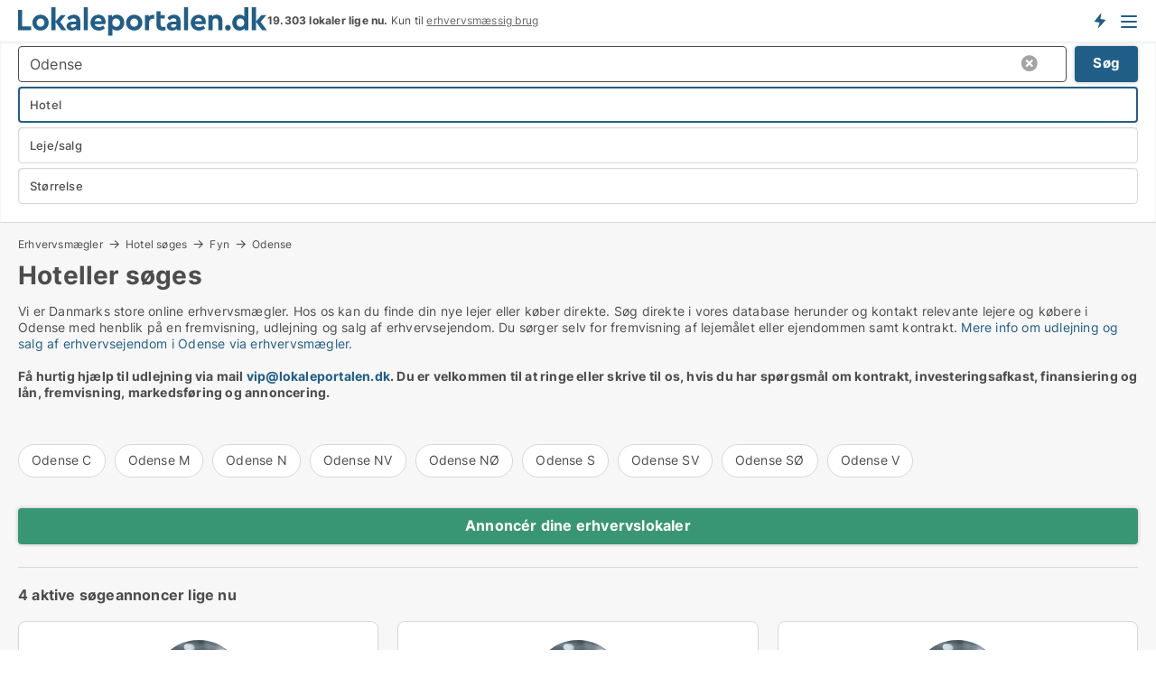

--- FILE ---
content_type: text/html; charset=utf-8
request_url: https://www.lokaleportalen.dk/erhvervsmaegler/hoteller/odense
body_size: 13374
content:
<!doctype html>
<html lang="da" prefix="og:http://ogp.me/ns#">
<head>
    
<meta charset="UTF-8" />

    <title>Lokalesøgere der søger hotel til leje eller til salg i Odense</title>
        <meta name="description" content="Hvis du har ledige hoteller i Odense, kan du finde en lejer eller køber her" />
        <meta property="fb:app_id" content="271960529906423" />
        <meta property="og:type" content="website" />
        <meta property="og:image" content="https://www.lokaleportalen.dk/media/2zohm2et/microsoftteams-image.png" />
        <meta property="og:image:secure_url" content="https://www.lokaleportalen.dk/media/2zohm2et/microsoftteams-image.png" />
        <meta property="og:image:alt" content="https://www.lokaleportalen.dk/media/2zohm2et/microsoftteams-image.png" />
        <meta property="og:image:width" content="640" />
        <meta property="og:image:height" content="480" />
        <meta property="og:url" content="https://www.lokaleportalen.dk/erhvervsmaegler/hoteller/odense" />
        <meta property="og:title" content="Lokalesøgere der søger hotel til leje eller til salg i Odense" />
        <meta property="og:description" content="Hvis du har ledige hoteller i Odense, kan du finde en lejer eller køber her" />


<link rel="canonical" href="https://www.lokaleportalen.dk/erhvervsmaegler/hoteller/odense" />

    <meta name="viewport" content="width=device-width, initial-scale=1, maximum-scale=1" />
    <link rel="shortcut icon" href="/images/favicons/favicon-l.svg" type="image/svg+xml" />

    <link rel="stylesheet" type="text/css" href="/css/Fonts.css?v=qdyVyXTPGujr1_Zx6mSCH3rhyJE" />


<link rel="stylesheet" href="/bundles/css/styles.css?v=pWVo-qnRWIgdurHenxtdXkftMa4" />
<link rel="stylesheet" href="/bundles/css/ie.css?v=arvbbbJlr3nYUy4yERXZvdZs-2M" />

    <link rel="stylesheet" type="text/css" href="/css/Print.css?v=bYdEREpUZoZiSfaoFUgZUwvL20s" media="print" />
<script>
    window.dataLayer = window.dataLayer || [];
    function gtag() { dataLayer.push(arguments); }
    gtag('consent', 'default', {
        'ad_user_data': 'denied',
        'ad_personalization': 'denied',
        'ad_storage': 'denied',
        'analytics_storage': 'denied'
    });
    gtag('js', new Date());
    gtag('config', 'G-C2382PKSN9');
</script>


<script type="application/ld+json">
{
  "@context": "https://schema.org",
  "@type": "FAQPage",
  "mainEntity": [
    {
      "@type": "Question",
      "acceptedAnswer": {
        "@type": "Answer",
        "text": "Der søges alle typer erhvervslokaler og erhvervsejendomme i Odense på Lokaleportalen.dk - herunder hoteller."
      },
      "name": "Hvilke typer lokaler og ejendomme søges der i Odense på Lokaleportalen.dk?"
    },
    {
      "@type": "Question",
      "acceptedAnswer": {
        "@type": "Answer",
        "text": "Hvis du har ledige hoteller i Odense, er der en række faktorer som du skal være opmærksom på, herunder lokalernes stand, prissætning, markedsføring, fremvisning og kontrakt. Kontakt os gerne hvis du har brug for hjælp."
      },
      "name": "Hvordan finder jeg en lokalesøger som passer til hotel i Odense?"
    },
    {
      "@type": "Question",
      "acceptedAnswer": {
        "@type": "Answer",
        "text": "Mange ejendomsselskaber varetager selv processen med udlejning eller salg, hvis de får ledige hotel. Det kan dog være en god ide at bruge en rådgiver hvis du er i tvivl - eksempelvis en ejendomsadvokat."
      },
      "name": "Kan jeg finde en lejer eller køber til hotel i Odense uden en erhvervsmægler?"
    },
    {
      "@type": "Question",
      "acceptedAnswer": {
        "@type": "Answer",
        "text": "Du kan annoncere hotel i Odense på Lokaleportalen.dk. <a href=\"https://www.lokaleportalen.dk/opret-annonce\">Klik her for at oprette en  annonce for dine ledige lokaler</a>. På listen herover kan du se virksomheder der søger hotel i Odense lige nu. Klik på overskriften ud for hver virksomhed for at læse mere om hvad de søger."
      },
      "name": "Hvordan kan jeg markedsføre mine ledige hoteller i Odense?"
    }
  ]
}
</script>
</head>
<body class="new-popup-layout">
    
    

<header id="header">
    <section>
<a href="https://www.lokaleportalen.dk/" class="logo">
                    <img alt="Ledige erhvervslokaler → 1000-vis af lokaler til leje lige nu" title="Ledige erhvervslokaler → 1000-vis af lokaler til leje lige nu" src="/media/kjtddh3g/lokaleportalen-logo.svg"  />
                    
                </a>            <div class="post-logo">
                    <ul class="info" id="presentation_info" data-separator="." data-animate="false">
                        <li><span class="show-desktop"><b>19.303 lokaler lige nu</b> på <a class="tos-info" href="javascript:void(0)" popup-content-id="17434" data-anchor="tos_mails" style="text-decoration:underline;"><strong>Danmark største portal for erhvervslokaler</strong></a></span><span class="show-mobile"><b>19.303 lokaler lige nu.</b> Kun til <a class="tos-info" href="javascript:void(0)" popup-content-id="17434" data-anchor="tos_mails" style="text-decoration:underline;">erhvervsmæssig brug</a></span></li>
                    </ul>


            </div>
            <div class="logo-btns">
                <a id="special_product_button" class="special-product-button" onclick="ShowPreAuthPopup('HeaderSpecialButton', 'Popup_FrequencyUserCreation', '', false, '', '');">Få besked om nye lokaler</a>

                <div class="notification-buttons show-mobile">
                    
<a data-action="user-notifications" data-api="UserNotificationPopup" data-type="Default" class="notification-counter" style="display:none;"
   data-text="Nye lokaler" data-empty-text="Lokaler der passer til din agent">
    <label data-action="label"></label>
    <span class="counter" data-action="counter"></span>
</a>
                </div>


                    <a class="show-menu-button" onclick="ToggleMenu();"></a>
            </div>
        <div id="slide_nav" class="mobile-navi"></div>
    </section>
        <nav>
                <div  data-single-line="">
                    <aside>
<span><a class="show-desktop regular with-nested" onmouseover="this.prevFontColor=this.style.color;this.style.color='#f5870b'" onmouseout="this.style.color=this.prevFontColor" href="https://www.lokaleportalen.dk/om-lokaleportalendk">Om Lokaleportalen.dk </a><ul class="nested-links"><li><a class="regular" href="https://www.lokaleportalen.dk/kontakt">Kontakt</a></li><li><a class="regular" href="https://www.lokaleportalen.dk/find-fejl-og-faa-beloenning">Find fejl og få belønning</a></li><li><a class="regular" href="/udvalgte-kunder">Udvalgte kunder</a></li><li><a class="regular" href="https://www.lokaleportalen.dk/medieomtale">Medieomtale</a></li><li><a class="regular" href="https://www.lokaleportalen.dk/facebook-communities">Facebook communities</a></li></ul></span><span><a class="bold with-nested" onmouseover="this.prevFontColor=this.style.color;this.style.color='#f5870b'" onmouseout="this.style.color=this.prevFontColor" href="https://www.lokaleportalen.dk/lokaler-til-leje">Lokaler til leje</a><ul class="nested-links"><li><a class="regular" href="https://www.lokaleportalen.dk/leje/kontorlokaler">Kontor til leje</a></li><li><a class="regular" href="https://www.lokaleportalen.dk/leje/butikslokaler">Butik til leje</a></li><li><a class="regular" href="https://www.lokaleportalen.dk/leje/lagerlokaler">Lager til leje</a></li><li><a class="regular" href="https://www.lokaleportalen.dk/leje/vaerkstedslokaler">Værksted til leje</a></li><li><a class="regular" href="https://www.lokaleportalen.dk/leje/kontorfaellesskaber">Kontorfællesskab til leje</a></li><li><a class="regular" href="https://www.lokaleportalen.dk/leje/kontorhoteller">Kontorhotel til leje</a></li><li><a class="regular" href="https://www.lokaleportalen.dk/leje/restaurantlokaler">Restaurant til leje</a></li><li><a class="regular" href="https://www.lokaleportalen.dk/leje/kliniklokaler">Klinik til leje</a></li><li><a class="regular" href="https://www.lokaleportalen.dk/leje/showrooms">Showroom til leje</a></li><li><a class="regular" href="https://www.lokaleportalen.dk/leje/erhvervslejemaal">Erhvervslejemål </a></li><li><a class="regular" href="https://www.lokaleportalen.dk/leje/erhvervsgrunde">Erhvervsgrund til leje</a></li></ul></span><span><a class="bold with-nested" onmouseover="this.prevFontColor=this.style.color;this.style.color='#f5870b'" onmouseout="this.style.color=this.prevFontColor" href="/erhvervsejendomme-til-salg">Erhvervsejendom til salg</a><ul class="nested-links"><li><a class="regular" href="https://www.lokaleportalen.dk/salg/kontorejendomme">Kontor til salg</a></li><li><a class="regular" href="https://www.lokaleportalen.dk/salg/butikker">Butik til salg</a></li><li><a class="regular" href="https://www.lokaleportalen.dk/salg/lagerejendomme">Lager til salg</a></li><li><a class="regular" href="https://www.lokaleportalen.dk/salg/produktionsejendomme">Produktionsejendomme til salg</a></li><li><a class="regular" href="https://www.lokaleportalen.dk/salg/restauranter">Restaurant til salg</a></li><li><a class="regular" href="https://www.lokaleportalen.dk/salg/klinikker">Klinik til salg</a></li><li><a class="regular" href="https://www.lokaleportalen.dk/salg/boligudlejningsejendomme">Boligejendomme til salg</a></li><li><a class="regular" href="https://www.lokaleportalen.dk/salg/hotelejendomme">Hotel til salg</a></li><li><a class="regular" href="https://www.lokaleportalen.dk/salg/ejendomme">Ejendomme til salg</a></li><li><a class="regular" href="https://www.lokaleportalen.dk/salg/erhvervsgrunde">Erhvervsgrund til salg</a></li></ul></span><span><a class="bold with-nested" onmouseover="this.prevFontColor=this.style.color;this.style.color='#f5870b'" onmouseout="this.style.color=this.prevFontColor" href="/udlejning-af-lokaler">Find lejer</a><ul class="nested-links"><li><a class="regular" href="https://www.lokaleportalen.dk/udlejning-af-lokaler/kontorlokaler">Udlejning af kontor</a></li><li><a class="regular" href="https://www.lokaleportalen.dk/udlejning-af-lokaler/butikslokaler">Udlejning af butik</a></li><li><a class="regular" href="https://www.lokaleportalen.dk/udlejning-af-lokaler/lagerlokaler">Udlejning af lager</a></li><li><a class="regular" href="https://www.lokaleportalen.dk/udlejning-af-lokaler/kliniklokaler">Udlejning af klinik</a></li><li><a class="regular" href="https://www.lokaleportalen.dk/udlejning-af-lokaler/showrooms">Udlejning af showroom</a></li><li><a class="regular" href="https://www.lokaleportalen.dk/udlejning-af-lokaler/restaurantlokaler">Udlejning af restaurant</a></li><li><a class="regular" href="https://www.lokaleportalen.dk/udlejning-af-lokaler/vaerkstedslokaler">Udlejning af værksted</a></li></ul></span><span><a class="bold with-nested" onmouseover="this.prevFontColor=this.style.color;this.style.color='#f5870b'" onmouseout="this.style.color=this.prevFontColor" href="https://www.lokaleportalen.dk/salg-af-erhvervsejendomme">Find køber</a><ul class="nested-links"><li><a class="regular" href="https://www.lokaleportalen.dk/salg-af-erhvervsejendomme">Salg af erhvervsejendom</a></li><li><a class="regular" href="https://www.lokaleportalen.dk/salg-af-erhvervsejendomme/boligudlejningsejendomme">Salg af boligudlejningsejendom</a></li></ul></span><span><a class="regular with-nested" onmouseover="this.prevFontColor=this.style.color;this.style.color='#f5870b'" onmouseout="this.style.color=this.prevFontColor" href="https://www.lokaleportalen.dk/viden-om">Viden om</a><ul class="nested-links"><li><a class="regular" href="https://www.lokaleportalen.dk/erhvervslokaler-spoergsmaal-svar">Spørgsmål og svar om erhvervslokaler</a></li><li><a class="regular" href="https://www.lokaleportalen.dk/blogs">Blog</a></li><li><a class="regular" href="https://www.lokaleportalen.dk/nyheder">Nyheder</a></li><li><a class="regular" href="https://www.lokaleportalen.dk/ejendomsleksikon">Ejendomsleksikon</a></li></ul></span><span><a class="bold with-nested" onmouseover="this.prevFontColor=this.style.color;this.style.color='#f5870b'" onmouseout="this.style.color=this.prevFontColor" href="https://www.lokaleportalen.dk/ejendoms-statistik">Data</a><ul class="nested-links"><li><a class="regular" href="https://www.lokaleportalen.dk/ejendoms-statistik/lokaler-udvikling">Udviklingen i udbudte lokaler</a></li><li><a class="regular" href="https://www.lokaleportalen.dk/ejendoms-statistik/nye-lokaler-udvikling">Udviklingen i nye udbudte lokaler</a></li><li><a class="regular" href="https://www.lokaleportalen.dk/ejendoms-statistik/udlejede-lokaler-udvikling">Udviklingen i udlejede lokaler</a></li><li><a class="regular" href="https://www.lokaleportalen.dk/ejendoms-statistik/ejendomme-udvikling">Udviklingen i udbudte ejendomme</a></li><li><a class="regular" href="https://www.lokaleportalen.dk/ejendoms-statistik/nye-ejendomme-udvikling">Udviklingen i nye udbudte ejendomme</a></li><li><a class="regular" href="https://www.lokaleportalen.dk/ejendoms-statistik/solgte-ejendomme-udvikling">Udviklingen i solgte ejendomme</a></li></ul></span>                        
                    </aside>
                    <aside>
<a class="show-desktop regular" onmouseover="this.prevFontColor=this.style.color;this.style.color='#f5870b'" onmouseout="this.style.color=this.prevFontColor" href="https://www.lokaleportalen.dk/create-user-profile">Opret</a><a class="show-mobile bold" onmouseover="this.prevFontColor=this.style.color;this.style.color='#f5870b'" onmouseout="this.style.color=this.prevFontColor" href="https://www.lokaleportalen.dk/create-user-profile">Sign up</a><a class="button orange regular plus" onmouseover="this.prevFontColor=this.style.color;this.style.color='#f5870b'" onmouseout="this.style.color=this.prevFontColor" href="https://www.lokaleportalen.dk/opret-lokaleannonce">Opret annonce</a>                                <a class="login show-desktop" href="javascript:ShowLoginPopup()">Log ind</a>
                    </aside>
                </div>
        </nav>
    
</header>


    <main id="layout" class=" no-side-bar">
        <div id="container">
            <div id="mainContent">
                
        <h2 class="breadcrumb head empty"></h2>

                <div class="content page-content" id="page_data">
                    
                    





    <div id="page_control" class="page-control">
        

<div class="search-results">
    <div class="top-section" data-extra-top-content="1">
<div class="breadcrumb head" id="simple_bread_crumb"><a href="/erhvervsmaegler" onclick="ClearSearch()" oncontextmenu="ClearSearch()">Erhvervsmægler</a><a href="/erhvervsmaegler/hoteller" onclick="ClearSearch()" oncontextmenu="ClearSearch()">Hotel søges</a><a href="/erhvervsmaegler/hoteller/fyn" class="Hotel  på Fyn" onclick="ClearSearch()" oncontextmenu="ClearSearch()">Fyn</a><a href="/erhvervsmaegler/hoteller/odense" class="Hotel  i Odense" onclick="ClearSearch()" oncontextmenu="ClearSearch()">Odense</a></div><script type="application/ld+json">
    {
      "@context": "https://schema.org",
      "@type": "BreadcrumbList",
      "itemListElement": [{
        "@type": "ListItem",
        "position": 1,
        "name": "Erhvervsmægler",
        "item": "https://www.lokaleportalen.dk/erhvervsmaegler"
      },{
        "@type": "ListItem",
        "position": 2,
        "name": "Hotel søges",
        "item": "https://www.lokaleportalen.dk/erhvervsmaegler/hoteller"
      },{
        "@type": "ListItem",
        "position": 3,
        "name": "Fyn",
        "item": "https://www.lokaleportalen.dk/erhvervsmaegler/hoteller/fyn"
      },{
        "@type": "ListItem",
        "position": 4,
        "name": "Odense",
        "item": "https://www.lokaleportalen.dk/erhvervsmaegler/hoteller/odense"
      }]
    }
    </script><h1>Hoteller søges</h1>
        <div class="seo-content">
            <p>Vi er Danmarks store online erhvervsmægler. Hos os kan du finde din nye lejer eller køber direkte. Søg direkte i vores database herunder og kontakt relevante lejere og købere i Odense med henblik på en fremvisning, udlejning og salg af erhvervsejendom. Du sørger selv for fremvisning af lejemålet eller ejendommen samt kontrakt. <a href="#moreinfo" data-anchor="#moreinfo">Mere info om udlejning og salg af erhvervsejendom i Odense via erhvervsmægler.</a><br /><br /><strong>Få hurtig hjælp til udlejning via mail <a href="mailto:vip@lokaleportalen.dk">vip@lokaleportalen.dk</a>. Du er velkommen til at ringe eller skrive til os, hvis du har spørgsmål om kontrakt, investeringsafkast, finansiering og lån, fremvisning, markedsføring og annoncering.<a rel="noopener noreferrer" tabindex="-1" href="mailto:vip@virksomhedslokaler.dk" target="_blank" title="mailto:vip@virksomhedslokaler.dk" class="fui-Link ___m14voj0 f3rmtva f1ern45e f1deefiw f1n71otn f1q5o8ev f1h8hb77 f1vxd6vx f1ewtqcl fyind8e f1k6fduh f1w7gpdv fk6fouc fjoy568 figsok6 f1hu3pq6 f11qmguv f19f4twv f1tyq0we f1g0x7ka fhxju0i f1qch9an f1cnd47f fqv5qza f1vmzxwi f1o700av f13mvf36 f9n3di6 f1ids18y fygtlnl f1deo86v f12x56k7 f1iescvh ftqa4ok f50u1b5 fs3pq8b f1hghxdh f1tymzes f1x7u7e9 f1cmlufx f10aw75t fsle3fq"></a><br /><br /></strong></p>
        </div>
<div id="search_legend" class="search-legend">
    <div class="show-desktop"></div>
    <div class="show-mobile"></div>
</div>

<div class="scrollable-list" data-behavior="ScrollableList">
    <div>
            <a href="/erhvervsmaegler/hoteller/odense-c">Odense C</a>
            <a href="/erhvervsmaegler/hoteller/odense-m">Odense M</a>
            <a href="/erhvervsmaegler/hoteller/odense-n">Odense N</a>
            <a href="/erhvervsmaegler/hoteller/odense-nv">Odense NV</a>
            <a href="/erhvervsmaegler/hoteller/odense-noe">Odense NØ</a>
            <a href="/erhvervsmaegler/hoteller/odense-s">Odense S</a>
            <a href="/erhvervsmaegler/hoteller/odense-sv">Odense SV</a>
            <a href="/erhvervsmaegler/hoteller/odense-soe">Odense SØ</a>
            <a href="/erhvervsmaegler/hoteller/odense-v">Odense V</a>
    </div>
</div></div>



<div class="side-search-criteria" id="side_crit">
    <div class="wrap">
<form action="/Custom/LeftMenu/Process?selectedDemandType=&selectedDemandTypeUrlKey=erhvervsmaegler&seachAdMode=1&estateType=hoteller&regionName=odense&isSearchResultPage=True&nodeId=4296&searchType=FindBuyer" data-ajax="true" method="POST" data-ajax-mode="after" data-ajax-update="#side_crit" data-ajax-failure="alert('An unexpected error occured. Please contact support@mail.lokaleportalen.dk');" id="side_crit_form" datavalalert="1">
            <div class="filter ">


                

                    <div class="item  primary">
        <label class="h3" for="side_crit_exp_searchtenant.locationtitle">Hvor ligger dine lokaler? (medtag omkringliggende områder)</label>
                        <div class="box huge" data-criteria="LeftMenu_ZipCodes">
                            

<div data-behavior="ZipContainer" id="LeftMenu_ZipCodes" class="zip-control"
     data-duplicate-big-cities="false"
     data-max-items=""
     data-country=""
     data-max-items-message="Du kan højst vælge  postnumre. "
     data-no-cities-message="&amp;lt;span class=&amp;quot;show-desktop&amp;quot;&amp;gt;Vælg by/postnummer&amp;lt;/span&amp;gt;&amp;lt;span class=&amp;quot;show-mobile&amp;quot;&amp;gt;Område&amp;lt;/span&amp;gt;"
     data-several-cities-message="[amount] postnumre valgt"
     data-counting-label="true"
     data-allow-regions="true"
     data-country-changes-callback="false"
     data-hide-countries="true"
     data-search-countries="true"
     data-placeholder="Skriv by/område..."
     data-use-search-button="true"
     v-bind:class="{ 'has-values': selected.length > 0 }">
    <input type="text" style="display:none;" ref="value" name="LeftMenu_ZipCodes" value="r10" v-bind:value="valueString"
           data-val="false" data-val-required="" />
    <div class="zip-selector search-text-container">
                <a class="search-button" v-on:click="togglePopup()"></a>
            <input type="text" class="txt placeholder-green search-text-input" v-bind:value="filter" v-on:input="filter=$event.target.value" v-on:focus="onFocus()" v-on:blur="onBlur()" v-on:keydown.enter.prevent="onEnter"
                v-bind:placeholder="placeholder" autocomplete="off" />
            <a class="delete-all" v-show="isDeleteAllShown" v-on:click="removeAll()"></a>
                <a class="button search-text-button" v-on:click="search()">Søg</a>
        <div ref="popup" class="popup-container" v-show="visible" style="display:none;">
            <div ref="items" class="ZipCodeContainer custom-scroll">
                <template v-for="item in cities" v-bind:key="item.Id">
                    <span class="custom-cb"
                          v-bind:title="item.Name" 
                          v-bind:class="{ bold: item.IsRegion && item.ChildIds.length > 0}"
                          v-on:click="toggle(item)">
                        <input type="checkbox" v-bind:value="item.Id" v-bind:checked="isItemSelected(item)" v-if="!item.IsRegion || allowRegions" />
                        <span>{{item.Name}}</span>
                    </span>
                    <fieldset v-if="regionMode && item.IsRegion && item.ChildIds.length > 0 && item.ShowChildItems">
                        <a v-on:click="selectVisible" v-show="isSelectAllInPopupVisible" class="link non-link red">Vælg alle herunder</a>
                        <a v-on:click="removeVisible" v-show="isDeleteAllInPopupVisible" class="link non-link red">Slet valgte</a>
                    </fieldset>
                </template>
            </div>
            <div class="btns" v-show="cities.length > 0">
                <a class="button small full-width" v-on:click="onOk()">OK</a>
            </div>
            <div class="tip" v-show="showPopupTip">Scroll ned for at se flere byer</div>
        </div>
    </div>
</div>
                        </div>
                    </div>
        <div class="item secondary" id="estate_type_label">
        <label class="h3" for="side_crit_exp_findbuyer">Hvad kan dine lokaler anvendes til?</label>
            <div class="box large double-popup" data-criteria="LeftMenu_EstateTypes">
                

<div class="EstateTypeContainer" data-behavior="EstateTypeContainer" data-demand-control="LeftMenu_DemandTypeId" data-label-id="estate_type_label" id="LeftMenu_EstateTypes" data-is-lp="false" data-alternative-names="">




<div class="custom-dd" data-custom-dd data-behavior="CustomDropDown" data-max-items=""
     data-default-text="&amp;lt;span class=&amp;quot;show-desktop&amp;quot;&amp;gt;Vælg lokaletype...&amp;lt;/span&amp;gt;&amp;lt;span class=&amp;quot;show-mobile&amp;quot;&amp;gt;Type&amp;lt;/span&amp;gt;" data-many-text="%amount% typer valgt" data-selected-items-label-preffix="Lokaletype" 
      data-counting-label="true"
     data-hide-checkboxes="false" data-on-change="" data-placeholder="Find typer"
     name="LeftMenu_EstateTypes"
     v-bind:class="{ 'has-values': selected.length > 0 }">
        <div class="select-mimic-button" v-bind:disabled="disabled" v-on:click="togglePopup" v-html="labelText" v-bind:class="{ empty: selected.length === 0, several: selected.length > 1 }" v-bind:data-filters-count="selected.length > 1 ? selected.length : null"></div>
    <div class="popup-container --wrap" style="display:none;" v-show="isShown" ref="popup">
        <div class="scroll custom-scroll">
            <div >
                    <div v-show="isItemVisible('16') && isGroupVisible('')">
                        <label class="custom-cb">
                            <input type="checkbox" name="LeftMenu_EstateTypes" value="16" data-group="" v-model="selected"
                                   v-bind:disabled="disabled || !isAllowed('16')"  
                                   v-bind:data-disabled="!isItemVisible('16')" />
                            <span v-on:click="if (!isAllowed('16')) showMaxItemsMessage()">Boligudlejningsejendom</span>
                        </label>
                    </div>
                    <div v-show="isItemVisible('4') && isGroupVisible('')">
                        <label class="custom-cb">
                            <input type="checkbox" name="LeftMenu_EstateTypes" value="4" data-group="" v-model="selected"
                                   v-bind:disabled="disabled || !isAllowed('4')"  
                                   v-bind:data-disabled="!isItemVisible('4')" />
                            <span v-on:click="if (!isAllowed('4')) showMaxItemsMessage()">Butik</span>
                        </label>
                    </div>
                    <div v-show="isItemVisible('13') && isGroupVisible('')">
                        <label class="custom-cb">
                            <input type="checkbox" name="LeftMenu_EstateTypes" value="13" data-group="" v-model="selected"
                                   v-bind:disabled="disabled || !isAllowed('13')"  
                                   v-bind:data-disabled="!isItemVisible('13')" />
                            <span v-on:click="if (!isAllowed('13')) showMaxItemsMessage()">Erhvervsgrund</span>
                        </label>
                    </div>
                    <div v-show="isItemVisible('25') && isGroupVisible('')">
                        <label class="custom-cb">
                            <input type="checkbox" name="LeftMenu_EstateTypes" value="25" data-group="" v-model="selected"
                                   v-bind:disabled="disabled || !isAllowed('25')"  
                                   v-bind:data-disabled="!isItemVisible('25')" />
                            <span v-on:click="if (!isAllowed('25')) showMaxItemsMessage()">Garage</span>
                        </label>
                    </div>
                    <div v-show="isItemVisible('17') && isGroupVisible('')">
                        <label class="custom-cb">
                            <input type="checkbox" name="LeftMenu_EstateTypes" value="17" checked="checked" data-group="" v-model="selected"
                                   v-bind:disabled="disabled || !isAllowed('17')"  
                                   v-bind:data-disabled="!isItemVisible('17')" />
                            <span v-on:click="if (!isAllowed('17')) showMaxItemsMessage()">Hotel</span>
                        </label>
                    </div>
                    <div v-show="isItemVisible('8') && isGroupVisible('')">
                        <label class="custom-cb">
                            <input type="checkbox" name="LeftMenu_EstateTypes" value="8" data-group="" v-model="selected"
                                   v-bind:disabled="disabled || !isAllowed('8')"  
                                   v-bind:data-disabled="!isItemVisible('8')" />
                            <span v-on:click="if (!isAllowed('8')) showMaxItemsMessage()">Klinik</span>
                        </label>
                    </div>
                    <div v-show="isItemVisible('1') && isGroupVisible('')">
                        <label class="custom-cb">
                            <input type="checkbox" name="LeftMenu_EstateTypes" value="1" data-group="" v-model="selected"
                                   v-bind:disabled="disabled || !isAllowed('1')"  
                                   v-bind:data-disabled="!isItemVisible('1')" />
                            <span v-on:click="if (!isAllowed('1')) showMaxItemsMessage()">Kontor</span>
                        </label>
                    </div>
                    <div v-show="isItemVisible('6') && isGroupVisible('')">
                        <label class="custom-cb">
                            <input type="checkbox" name="LeftMenu_EstateTypes" value="6" data-group="" v-model="selected"
                                   v-bind:disabled="disabled || !isAllowed('6')"  
                                   v-bind:data-disabled="!isItemVisible('6')" />
                            <span v-on:click="if (!isAllowed('6')) showMaxItemsMessage()">Kontorfællesskab</span>
                        </label>
                    </div>
                    <div v-show="isItemVisible('2') && isGroupVisible('')">
                        <label class="custom-cb">
                            <input type="checkbox" name="LeftMenu_EstateTypes" value="2" data-group="" v-model="selected"
                                   v-bind:disabled="disabled || !isAllowed('2')"  
                                   v-bind:data-disabled="!isItemVisible('2')" />
                            <span v-on:click="if (!isAllowed('2')) showMaxItemsMessage()">Lager</span>
                        </label>
                    </div>
                    <div v-show="isItemVisible('20') && isGroupVisible('')">
                        <label class="custom-cb">
                            <input type="checkbox" name="LeftMenu_EstateTypes" value="20" data-group="" v-model="selected"
                                   v-bind:disabled="disabled || !isAllowed('20')"  
                                   v-bind:data-disabled="!isItemVisible('20')" />
                            <span v-on:click="if (!isAllowed('20')) showMaxItemsMessage()">Produktionslokaler</span>
                        </label>
                    </div>
                    <div v-show="isItemVisible('9') && isGroupVisible('')">
                        <label class="custom-cb">
                            <input type="checkbox" name="LeftMenu_EstateTypes" value="9" data-group="" v-model="selected"
                                   v-bind:disabled="disabled || !isAllowed('9')"  
                                   v-bind:data-disabled="!isItemVisible('9')" />
                            <span v-on:click="if (!isAllowed('9')) showMaxItemsMessage()">Restaurant</span>
                        </label>
                    </div>
                    <div v-show="isItemVisible('12') && isGroupVisible('')">
                        <label class="custom-cb">
                            <input type="checkbox" name="LeftMenu_EstateTypes" value="12" data-group="" v-model="selected"
                                   v-bind:disabled="disabled || !isAllowed('12')"  
                                   v-bind:data-disabled="!isItemVisible('12')" />
                            <span v-on:click="if (!isAllowed('12')) showMaxItemsMessage()">Showroom</span>
                        </label>
                    </div>
                    <div v-show="isItemVisible('11') && isGroupVisible('')">
                        <label class="custom-cb">
                            <input type="checkbox" name="LeftMenu_EstateTypes" value="11" data-group="" v-model="selected"
                                   v-bind:disabled="disabled || !isAllowed('11')"  
                                   v-bind:data-disabled="!isItemVisible('11')" />
                            <span v-on:click="if (!isAllowed('11')) showMaxItemsMessage()">Undervisningslokale</span>
                        </label>
                    </div>
                    <div v-show="isItemVisible('10') && isGroupVisible('')">
                        <label class="custom-cb">
                            <input type="checkbox" name="LeftMenu_EstateTypes" value="10" data-group="" v-model="selected"
                                   v-bind:disabled="disabled || !isAllowed('10')"  
                                   v-bind:data-disabled="!isItemVisible('10')" />
                            <span v-on:click="if (!isAllowed('10')) showMaxItemsMessage()">Virtuelt kontor</span>
                        </label>
                    </div>
                    <div v-show="isItemVisible('3') && isGroupVisible('')">
                        <label class="custom-cb">
                            <input type="checkbox" name="LeftMenu_EstateTypes" value="3" data-group="" v-model="selected"
                                   v-bind:disabled="disabled || !isAllowed('3')"  
                                   v-bind:data-disabled="!isItemVisible('3')" />
                            <span v-on:click="if (!isAllowed('3')) showMaxItemsMessage()">Værksted</span>
                        </label>
                    </div>
            </div>
        </div>
            <div class="btns">
                <a class="button small full-width" v-on:click="closePopup()">OK</a>
            </div>
    </div>
</div></div>
            </div>
        </div>
                        <div class="item secondary">
        <label class="h3" for="side_crit_exp_searchtenant.demandtypetitle">Er dine lokaler til leje eller salg?</label>
                            <span class="popup-opener" data-behavior="PopupOpener"><span class="show-desktop">Er dine lokaler til leje eller salg?</span><span class="show-mobile">Leje/salg</span></span>
                            <div>
                                <div class="box" data-criteria="LeftMenu_DemandTypeId">
                                        <div>
                                            <label class="custom-cb">
                                                <input type="radio" name="LeftMenu_DemandTypeId" checked="checked" />
                                                <span>Alle</span>
                                            </label>
                                        </div>
                                        <div>
                                            <label class="custom-cb">
                                                <input type="radio" name="LeftMenu_DemandTypeId" value="1" />
                                                <span>Leje</span>
                                            </label>
                                        </div>
                                        <div>
                                            <label class="custom-cb">
                                                <input type="radio" name="LeftMenu_DemandTypeId" value="2" />
                                                <span>Køb</span>
                                            </label>
                                        </div>
                                </div>
                            </div>
                        </div>


                    <div class="item secondary">
        <label class="h3" for="side_crit_exp_searchtenant.sizetitle">Hvor store er dine lokaler?</label>
                        <span class="popup-opener" data-behavior="PopupOpener"><span class="show-desktop">Hvor store er dine lokaler?</span><span class="show-mobile">Størrelse</span></span>
                        <div class="box" data-criteria="LeftMenu_Area" data-preffix="Størrelse">
                            

<div data-behavior="SpanBox" class="span-box slider"
       data-sp-decimal=","
       data-sp-thousand="."
       data-perc-deviation="0"
       data-disable-autofill=""
       data-disable-formatting="false" name="LeftMenu_Area">
        <div class="holder" data-slider data-max="5000" data-postfix="&lt;span&gt;m&lt;sup&gt;2&lt;/sup&gt;&lt;/span&gt;" data-step="10">
            <input ref="fieldTo" data-from type="text" name="LeftMenu_AreaFrom" v-bind:value="resultMin" />
            <input ref="fieldFrom" data-to type="text" name="LeftMenu_AreaTo" v-bind:value="resultMax" />

            <input type="range" min="0" max="5000" step="10" v-model="value1" />
            <input type="range" min="0" max="5000" step="10" v-model="value2" />
            <div class="line">
                <span v-bind:style="{ width: rangeWidth + '%', marginLeft: rangeOffset + '%' }"></span>
            </div>
            <div class="tips">
                <div>
                    <span ref="inputMin" contenteditable="true" v-html="inputMin" v-on:blur="onMinInput" v-on:focus="onMinFocus" v-on:keydown.enter="onKeypressEnter" :class="{ 'editable': true }"></span>
                    <span v-html="postfix"></span>
                </div>
                <div>
                    <span ref="inputMax" contenteditable="true" v-html="inputMax" v-on:blur="onMaxInput" v-on:focus="onMaxFocus" v-on:keydown.enter="onKeypressEnter" :class="{ 'editable': true }"></span>
                    <span v-html="postfix"></span>
                </div>
            </div>
        </div>
</div>
                        </div>
                    </div>







            </div>
            <input id="btnCriteriaUpdated" type="submit" style="display:none;" name="CriteriaUpdated" />
            <input id="btnMoreLocations" type="submit" style="display:none;" name="MoreLocations" />
                <div class="static-filter-buttons show-criteria">
                    <a class="button medium" href="javascript:LeftMenu_ShowSecondaryCriteria()"><span class="text-show">Detaljeret søgning</span><span class="text-hide">Søg</span></a>

                </div>
</form>

    </div>
</div>
    
<div id="search_results" class="ads-list-wrapper grid">


        <div class="search-results-controls " id="searchAdListResultControl">
<div class="show-mobile button-space"><a class="button big full-width green " href="javascript:ShowPreAuthPopup(`ButtonToken`,`Popup_Landlord_CreateProfile`,``,true,``,``);">Annoncér dine erhvervslokaler</a></div>
<span class="total-label">4 aktive søgeannoncer lige nu</span>        <div class="right-container">
            <div class="show-desktop"><a class="button medium green " href="javascript:ShowPreAuthPopup(`ButtonToken`,`Popup_Landlord_CreateProfile`,``,true,``,``);">Annoncér dine erhvervslokaler</a></div>
        </div>
    </div>

        <ul id="search_result_container" class="search-ads-result col-4">
                <li class="">
                    <div  onclick="Redirect('/udlejning/id/96652', false)">
                        <h4 class="line-clamp line-2">
                            <a href="/udlejning/id/96652" data-no-propagation>
                                Allan søger kontor, lager, værksted, butik, klinik, restaurant, erhvervsgrund, boligudlejningsejendom, hotel eller produktionslokaler til salg i Fyn
                            </a>
                        </h4>
                            <a class="thumbnail contact-picture no-image" href="/udlejning/id/96652">
                                <img src="/StaticFiles/media/542811/Cache/noimage-searchad_411_Square.webp" alt="Allan søger kontor, lager, værksted, butik, klinik, restaurant, erhvervsgrund, boligudlejningsejendom, hotel eller produktionslokaler til salg i Fyn" loading="lazy" />
                            </a>
                        
                        <div class="wrap">
                                <div class="text-data line-clamp line-5">
                                    Allan søger 0-30000 m2 kontor / lager / værksted / butik / klinik til salg

                                </div>
                                <ul data-action="facts" class="details">
                                        <li>
                                            <strong>Areal:</strong>
                                            <span>0-30000 m<sup>2</sup></span>
                                        </li>
                                        <li>
                                            <strong>Udspil til købspris:</strong>
                                            <span>100.000.000 DKK</span>
                                        </li>
                                </ul>
                        </div>
                        <div class="buttons">
                                        <span class="nowrap font-unfit" data-single-line>
                                                <a data-action="contact-info-96652" href="javascript:ContactSearchAd(96652)" class="button full-width" data-no-propagation>Kontakt lokalesøger</a>
                                        </span>
                        </div>
                        <div data-container class="contact-info" style="display:none;;">
                            <strong>
                                Kontaktinformationer:
                            </strong>
                            <div id="contact_info_holder_96652">
                                
                            </div>
                        </div>
                    </div>
                </li>
                <li class="">
                    <div  onclick="Redirect('/udlejning/id/99053', false)">
                        <h4 class="line-clamp line-2">
                            <a href="/udlejning/id/99053" data-no-propagation>
                                Jeg søger kontor, lager, værksted, hotel eller produktionslokaler til salg i Odense, Marslev eller Kerteminde m.fl.
                            </a>
                        </h4>
                            <a class="thumbnail contact-picture no-image" href="/udlejning/id/99053">
                                <img src="/StaticFiles/media/542811/Cache/noimage-searchad_411_Square.webp" alt="Jeg søger kontor, lager, værksted, hotel eller produktionslokaler til salg i Odense, Marslev eller Kerteminde m.fl." loading="lazy" />
                            </a>
                        
                        <div class="wrap">
                                <div class="text-data line-clamp line-5">
                                    Jeg søger 100-900 m2 kontor / lager / værksted / hotel / produktionslokaler til salg

                                </div>
                                <ul data-action="facts" class="details">
                                        <li>
                                            <strong>Areal:</strong>
                                            <span>100-900 m<sup>2</sup></span>
                                        </li>
                                </ul>
                        </div>
                        <div class="buttons">
                                        <span class="nowrap font-unfit" data-single-line>
                                                <a data-action="contact-info-99053" href="javascript:ContactSearchAd(99053)" class="button full-width" data-no-propagation>Kontakt lokalesøger</a>
                                        </span>
                        </div>
                        <div data-container class="contact-info" style="display:none;;">
                            <strong>
                                Kontaktinformationer:
                            </strong>
                            <div id="contact_info_holder_99053">
                                
                            </div>
                        </div>
                    </div>
                </li>
                <li class="">
                    <div  onclick="Redirect('/udlejning/id/98843', false)">
                        <h4 class="line-clamp line-2">
                            <a href="/udlejning/id/98843" data-no-propagation>
                                Jeg søger hotel til salg i Odense C eller Otterup
                            </a>
                        </h4>
                            <a class="thumbnail contact-picture no-image" href="/udlejning/id/98843">
                                <img src="/StaticFiles/media/542811/Cache/noimage-searchad_411_Square.webp" alt="Jeg søger hotel til salg i Odense C eller Otterup" loading="lazy" />
                            </a>
                        
                        <div class="wrap">
                                <div class="text-data line-clamp line-5">
                                    Jeg søger 220-500 m2 hotel i Odense C, Otterup til salg

                                </div>
                                <ul data-action="facts" class="details">
                                        <li>
                                            <strong>Areal:</strong>
                                            <span>220-500 m<sup>2</sup></span>
                                        </li>
                                        <li>
                                            <strong>Udspil til købspris:</strong>
                                            <span>3.000.000 DKK</span>
                                        </li>
                                </ul>
                        </div>
                        <div class="buttons">
                                        <span class="nowrap font-unfit" data-single-line>
                                                <a data-action="contact-info-98843" href="javascript:ContactSearchAd(98843)" class="button full-width" data-no-propagation>Kontakt lokalesøger</a>
                                        </span>
                        </div>
                        <div data-container class="contact-info" style="display:none;;">
                            <strong>
                                Kontaktinformationer:
                            </strong>
                            <div id="contact_info_holder_98843">
                                
                            </div>
                        </div>
                    </div>
                </li>
                <li class="">
                    <div  onclick="Redirect('/udlejning/id/98135', false)">
                        <h4 class="line-clamp line-2">
                            <a href="/udlejning/id/98135" data-no-propagation>
                                Rafiq søger lager, værksted, boligudlejningsejendom, hotel eller produktionslokaler til salg i Odense
                            </a>
                        </h4>
                            <a class="thumbnail contact-picture no-image" href="/udlejning/id/98135">
                                <img src="/StaticFiles/media/542811/Cache/noimage-searchad_411_Square.webp" alt="Rafiq søger lager, værksted, boligudlejningsejendom, hotel eller produktionslokaler til salg i Odense" loading="lazy" />
                            </a>
                        
                        <div class="wrap">
                                <div class="text-data line-clamp line-5">
                                    Rafiq søger 500-2000 m2 lager / værksted / boligudlejningsejendom / hotel / produktionslokaler til salg

                                </div>
                                <ul data-action="facts" class="details">
                                        <li>
                                            <strong>Areal:</strong>
                                            <span>500-2000 m<sup>2</sup></span>
                                        </li>
                                </ul>
                        </div>
                        <div class="buttons">
                                        <span class="nowrap font-unfit" data-single-line>
                                                <a data-action="contact-info-98135" href="javascript:ContactSearchAd(98135)" class="button full-width" data-no-propagation>Kontakt lokalesøger</a>
                                        </span>
                        </div>
                        <div data-container class="contact-info" style="display:none;;">
                            <strong>
                                Kontaktinformationer:
                            </strong>
                            <div id="contact_info_holder_98135">
                                
                            </div>
                        </div>
                    </div>
                </li>
        </ul>

    

    <br />
    <div class="clear"></div>

</div>



    <div class="clear"></div>
</div>

    </div>

                            <div id="faqItem" data-page-faq-content="1" class="bottom-faq collapsible-blocks  with-title">
                                
<h2>Ofte stillede spørgsmål</h2>    <label>
        <input type="checkbox" name="faq" value="0" data-behavior="Radio" />
        <h4>Hvilke typer lokaler og ejendomme søges der i Odense på Lokaleportalen.dk?</h4>
        <div>Der søges alle typer erhvervslokaler og erhvervsejendomme i Odense på Lokaleportalen.dk - herunder hoteller.</div>
    </label>
    <label>
        <input type="checkbox" name="faq" value="1" data-behavior="Radio" />
        <h4>Hvordan finder jeg en lokalesøger som passer til hotel i Odense?</h4>
        <div>Hvis du har ledige hoteller i Odense, er der en række faktorer som du skal være opmærksom på, herunder lokalernes stand, prissætning, markedsføring, fremvisning og kontrakt. Kontakt os gerne hvis du har brug for hjælp.</div>
    </label>
    <label>
        <input type="checkbox" name="faq" value="2" data-behavior="Radio" />
        <h4>Kan jeg finde en lejer eller køber til hotel i Odense uden en erhvervsmægler?</h4>
        <div>Mange ejendomsselskaber varetager selv processen med udlejning eller salg, hvis de får ledige hotel. Det kan dog være en god ide at bruge en rådgiver hvis du er i tvivl - eksempelvis en ejendomsadvokat.</div>
    </label>
    <label>
        <input type="checkbox" name="faq" value="3" data-behavior="Radio" />
        <h4>Hvordan kan jeg markedsføre mine ledige hoteller i Odense?</h4>
        <div>Du kan annoncere hotel i Odense på Lokaleportalen.dk. <a href="https://www.lokaleportalen.dk/opret-annonce">Klik her for at oprette en  annonce for dine ledige lokaler</a>. På listen herover kan du se virksomheder der søger hotel i Odense lige nu. Klik på overskriften ud for hver virksomhed for at læse mere om hvad de søger.</div>
    </label>

                            </div>
                        <div data-extra-custom-page-content="1">
                            
                        </div>
<div class="bottom-seo" id="moreinfo">
        <div class="anchor-tabs overflow-scroll hidden-scroll" data-behavior="DragScroll">
            <ul data-behavior="AnchorTabs">
                    <li data-target="erhvervsmaegler_i_odense">
                        <a href="#erhvervsmaegler_i_odense">
                            Erhvervsmægler i Odense
                        </a>                        
                    </li>
                    <li data-target="hvad_er_en_erhvervsmaegler">
                        <a href="#hvad_er_en_erhvervsmaegler">
                            Hvad er en erhvervsmægler?
                        </a>                        
                    </li>
                    <li data-target="er_erhvervsmaegler_en_beskyttet_titel">
                        <a href="#er_erhvervsmaegler_en_beskyttet_titel">
                            Er "erhvervsmægler" en beskyttet titel?
                        </a>                        
                    </li>
                    <li data-target="gode_raad_for_dig_der_overvejer_at_bruge_en_erhvervsmaegler_i_odense">
                        <a href="#gode_raad_for_dig_der_overvejer_at_bruge_en_erhvervsmaegler_i_odense">
                            Gode råd for dig der overvejer at bruge en erhvervsmægler i Odense
                        </a>                        
                    </li>
            </ul>
        </div>
    <div class="text-content">
        
        <div class="bottom"><div><p></p></div><h2 id="erhvervsmaegler_i_odense" data-anchor>Erhvervsmægler i Odense</h2><div><p>Lokaleportalen.dk er Danmarks store online erhvervsmægler - for dig der kan gøre det selv. Du kan se lejere og købere som søger lokaler til leje og ejendomme til salg i Odense på listen herover, og du kan <a href="https://www.lokaleportalen.dk/opret-gratis-annonce">oprette en gratis annonce</a> for dine ledige lokaler i Odense eller din erhvervsejendom til salg i Odense.</p></div><h2 id="hvad_er_en_erhvervsmaegler" data-anchor><strong>Hvad er en erhvervsmægler?</strong></h2><div><p>En <strong>erhvervsmægler</strong> er en professionel, der kan hjælpe med handel med erhvervslokaler og ejendomme. Det kan f.eks. være køb og salg af kontorejendomme, afståelse af butikslokaler, formidling af lagerejendomme og logistikejendomme, salg af boligudlejningsejendomme eller udlejning af erhvervslokaler.</p></div><h2 id="er_erhvervsmaegler_en_beskyttet_titel" data-anchor><strong>Er "erhvervsmægler" en beskyttet titel?</strong></h2><div><p>Ordet ”erhvervsmægler” er – i modsætning til ”ejendomsmægler” – ikke en beskyttet titel. Mens man skal have en uddannelse til ejendomsmægler for at kunne kalde sig ”ejendomsmægler”, gælder det samme ikke for begrebet erhvervsmægler. Så hvis en person kalder sig erhvervsmægler, er der ikke nogen garanti for at vedkommende har en uddannelse som ejendomsmægler. Det betyder ikke, at en person der ikke har en ejendomsmægler-uddannelse ikke kan fungere ganske glimrende som erhvervsmægler. </p></div><h2 id="gode_raad_for_dig_der_overvejer_at_bruge_en_erhvervsmaegler_i_odense" data-anchor>Gode råd for dig der overvejer at bruge en erhvervsmægler i Odense</h2><div><p>I langt de fleste tilfælde har du ikke brug for hjælp fra en erhvervsmægler til at udleje dine erhvervslokaler eller sælge din erhvervsejendom i Odense. Det er dyrt at bruge en erhvervsmægler, og hvis du selv kan klare fremvisningen af dine lokaler eller den erhvervsejendom du ønsker at sælge, er der mange penge at spare. </p><p>Det en erhvervsmægler kan hjælpe med er følgende:</p><ul><li>Salgopstilling: Erhvervsmægleren laver en salgsopstilling og vurdering</li><li>Søgning efter lejere: Erhvervsmægleren prøver at finde potentielle lejere og laver en lejeaftale</li><li>Lejekontrakt: Erhvervsmægleren forhandler med lejeren og laver en lejeaftale. Du kan også bruge en ejendomsadvokat til dette</li><li>Fremvisning: Erhvervsmægleren sørger for at fremvise lejemålet eller ejendommen</li><li>Udarbejdelse af dokumenter: Erhvervsmægleren kan hjælpe med papirarbejdet såsom erhvervslejekontrakt, købsaftale, skøde mv.</li><li>Køberrådgivning, hvis du søger en investeringsejendom til salg</li></ul><p>Det kan være en fordel at anvende en erhvervsmægler da de kan have et større netværk og dermed kan finde flere potentielle lejere. De står også for al kontakt med lejerne og sørger for at lejemålet bliver lejet ud. En erhvervsmægler kan dog være koster typisk et gebyr på 15-25% af det første års leje og løbende høje markedsføringsudgifter.</p><div class="content-item"><h3>Fordele og ulemper ved at bruge erhvervsmægler</h3><p>Vi har udarbejdet denne guide til dig der er i tvivl om du har brug for en erhvervsmægler: <a href="https://www.lokaleportalen.dk/blogs/brug-af-erhvervsmaegler-fordele-og-ulemper/">Brug af erhvervsmægler - fordele og ulemper</a> .<br /></p></div></div></div>
    </div>

</div><div class="seo-links-content" data-extra-bottom-content="1"><h2>Populære søgninger</h2>
                <div>
                    <a href="/udlejning-af-lokaler/hoteller/odense" 
                         
                        
                        
                        >Hotel til leje i Odense</a>
                </div>
                <div>
                    <a href="/salg-af-erhvervsejendomme/hoteller/odense" 
                         
                        
                        
                        >Hotel til salg i Odense</a>
                </div>

            <div>
                <a href="/erhvervsmaegler/hoteller/odense-c" title="Søger hotel  i  Odense C">Søger hotel  i  Odense C</a>
            </div>
            <div>
                <a href="/erhvervsmaegler/hoteller/odense-m" title="Søger hotel  i  Odense M">Søger hotel  i  Odense M</a>
            </div>
            <div>
                <a href="/erhvervsmaegler/hoteller/odense-n" title="Søger hotel  i  Odense N">Søger hotel  i  Odense N</a>
            </div>
            <div>
                <a href="/erhvervsmaegler/hoteller/odense-nv" title="Søger hotel  i  Odense NV">Søger hotel  i  Odense NV</a>
            </div>
            <div>
                <a href="/erhvervsmaegler/hoteller/odense-noe" title="Søger hotel  i  Odense NØ">Søger hotel  i  Odense NØ</a>
            </div>
            <div>
                <a href="/erhvervsmaegler/hoteller/odense-s" title="Søger hotel  i  Odense S">Søger hotel  i  Odense S</a>
            </div>
            <div>
                <a href="/erhvervsmaegler/hoteller/odense-sv" title="Søger hotel  i  Odense SV">Søger hotel  i  Odense SV</a>
            </div>
            <div>
                <a href="/erhvervsmaegler/hoteller/odense-soe" title="Søger hotel  i  Odense SØ">Søger hotel  i  Odense SØ</a>
            </div>
            <div>
                <a href="/erhvervsmaegler/hoteller/odense-v" title="Søger hotel  i  Odense V">Søger hotel  i  Odense V</a>
            </div>
<a class="show-mobile show-all-link" onclick="$('[data-extra-bottom-content]').addClass('show-all')">Se alle populære søgninger</a></div>                </div>
            </div>
        </div>
    </main>
    
<footer id="footer">

<div class="newsletter-form" id="newsletter_form_holder">
        <fieldset class="body">
                    <div class="text">
<h3>Tilmeld dig vores nyhedsbrev</h3><p>Jeg vil gerne modtage nyhedsbreve fra Lokaleportalen.dk.</p>                    </div>
            
<form action="/Custom/NewsletterSubscriptionForm/Save?selectedDemandType=&selectedDemandTypeUrlKey=erhvervsmaegler&seachAdMode=1&estateType=hoteller&regionName=odense&isSearchResultPage=True&referrer=%2ferhvervsmaegler%2fhoteller%2fodense" data-ajax="true" method="POST" data-ajax-mode="replace-with" data-ajax-update="#newsletter_form_holder" data-ajax-failure="alert('An unexpected error occured. Please contact support@mail.lokaleportalen.dk');" data-ajax-begin="LoadingPanel.Show();" data-ajax-complete="LoadingPanel.Hide();" datavalalert="1">
                <ul class="flex-box">
                    <li>
                        

<div class="custom-field">
    <input id="custom-field-input"
           type="text"
           
           class="big"
           placeholder=" "
           name="Email"
           data-val="true"
           data-val-required="Email skal udfyldes"
           data-val-regex-pattern="^([ ]&#x2B;)?([a-zA-Z0-9]([a-zA-Z\d_\-\.]&#x2B;)?)@((\[[0-9]{1,3}\.[0-9]{1,3}\.[0-9]{1,3}\.)|(([a-zA-Z0-9\-]&#x2B;\.)&#x2B;))([a-zA-Z]{2,15}|[0-9]{1,3})(\]?)([ ]&#x2B;)?$"
           data-val-regex="Emailadressen er ikke korrekt" />
    <label for="custom-field-input-label">
        Email
    </label>
</div>
                    </li>
                    <li class="buttons">
                        <input type="hidden" name="FooterMode" value="value" />
                        <input type="submit" class="button big" value="OK" />
                    </li>
                </ul>
</form>
        </fieldset>
</div>

        <div class="body">

        </div>

        <div class="gray-box">
                <div>
                    <h6>Kontakt </h6><div>Lokaleportalen.dk ApS<br>Mynstersvej 3, Frederiksberg<br><a href="mailto:support@lokaleportalen.dk">support@lokaleportalen.dk</a><br>CVR: 29605610</a><br></a><br>Via servicen kan søgere og udbydere finde hinanden. Som ny søger koster opgradering 19 kr. for den første dag og herefter 689 kr. per 7 dage i løbende abonnement. Der er ingen binding.</div><a class="social facebook regular social facebook" href="https://www.facebook.com/lokaleportalen.dk" target="_blank" rel="nofollow">Facebook</a><a class="social instagram regular social instagram" href="https://www.instagram.com/lokaleportalen" target="_blank" rel="nofollow">Instagram</a><a class="social youtube regular social youtube" href="https://youtube.com/@LokaleportalenDanmark" target="_blank" rel="nofollow">Youtube</a><a class="social twitter regular social twitter" href="https://x.com/lokaleportalen" target="_blank" rel="nofollow">X</a><a class="social linkedin regular social linkedin" href="https://www.linkedin.com/company/lokaleportalen" target="_blank" rel="nofollow">LinkedIn</a>
                </div>
                <div>
                    <h6>Vigtige genveje</h6><a class="link regular" href="https://www.lokaleportalen.dk/om-lokaleportalendk">Om os</a><br/><a class="link regular" href="https://www.lokaleportalen.dk/kontakt">Kontakt</a><br/><a class="link regular" href="https://www.lokaleportalen.dk/vilkaar">Vilkår</a><br/><a class="link regular" href="https://www.lokaleportalen.dk/vilkaar#abbvilkaar" data-anchor="tos_payment_header">Abonnementsvilkår</a><br/><a class="link regular" href="https://www.lokaleportalen.dk/privacy">Datapolitik</a><br/><a class="link regular" href="https://www.lokaleportalen.dk/cookie-policy">Cookiepolitik</a><br/><a class="link regular" href="https://www.lokaleportalen.dk/nyheder">Nyheder</a><br/><a class="link regular" href="https://www.lokaleportalen.dk/blogs">Blogs</a><br/><a class="link regular" href="https://www.lokaleportalen.dk/erhvervslokaler-spoergsmaal-svar">Spørgsmål og svar</a><br/><a class="link regular" href="https://www.lokaleportalen.dk/ejendomsleksikon">Ejendomsleksikon</a><br/><a class="link regular" href="https://www.lokaleportalen.dk/ejendoms-statistik">Ejendomsstatistik</a><br/><a class="link regular" href="/info-om-erhvervslokaler">Info om erhvervslokaler</a><br/><a class="link regular" href="https://www.lokaleportalen.dk/ledige-erhvervslokaler">Sitemap</a><br/><a class="link regular" href="/feed/erhvervslokale-annoncer">RSS</a>
                </div>
                <div>
                    <h6>Populære søgninger</h6><a class="link regular" href="https://www.lokaleportalen.dk/ledige/erhvervslejemaal">Erhvervslejemål</a><br/><a class="link regular" href="https://www.lokaleportalen.dk/salg/butiksejendomme">Butik til salg</a><br/><a class="link regular" href="https://www.lokaleportalen.dk/leje/butikslokaler">Butik til leje</a><br/><a class="link regular" href="https://www.lokaleportalen.dk/salg/restauranter">Restaurant til salg</a><br/><a class="link regular" href="https://www.lokaleportalen.dk/leje/restaurantlokaler">Restaurant til leje</a><br/><a class="link regular" href="https://www.lokaleportalen.dk/leje/vaerkstedslokaler">Værksted til leje</a><br/><a class="link regular" href="https://www.lokaleportalen.dk/salg/produktionsejendomme" target="_blank">Værksted til salg</a><br/><a class="link regular" href="https://www.lokaleportalen.dk/leje/lagerlokaler">Lager til leje</a><br/><a class="link regular" href="https://www.lokaleportalen.dk/leje/kontorlokaler">Kontor til leje</a><br/><a class="link regular" href="https://www.lokaleportalen.dk/salg/kontorejendomme">Kontor til salg</a><br/><a class="link regular" href="https://www.lokaleportalen.dk/leje/kontorlokaler/koebenhavn">Kontor til leje i København</a><br/><a class="link regular" href="https://www.lokaleportalen.dk/leje/butikslokaler/koebenhavn">Butik til leje i København</a><br/><a class="link regular" href="https://www.lokaleportalen.dk/erhvervsejendomme-til-salg">Erhvervsejendomme til salg</a><br/><a class="link regular" href="https://www.lokaleportalen.dk/salg/boligudlejningsejendomme">Boligudlejningsejendomme til salg</a><br/><a class="link regular" href="https://www.lokaleportalen.dk/erhvervsmaegler/aarhus">Erhvervsmægler i Aarhus</a>
                </div>
                <div>
                    <h6>Populære søgninger</h6><a class="link regular" href="https://www.lokaleportalen.dk/lokaler-til-leje/koebenhavn">Erhvervslokaler til leje i København</a><br/><a class="link regular" href="https://www.lokaleportalen.dk/lokaler-til-leje/aarhus"> Erhvervslokaler til leje i Aarhus</a><br/><a class="link regular" href="https://www.lokaleportalen.dk/lokaler-til-leje/odense">Erhvervslokaler til leje i Odense</a><br/><a class="link regular" href="https://www.lokaleportalen.dk/lokaler-til-leje/aalborg">Erhvervslokaler i Aalborg</a><br/><a class="link regular" href="https://www.lokaleportalen.dk/leje/kontorlokaler/koebenhavn">Kontor til leje København</a><br/><a class="link regular" href="https://www.lokaleportalen.dk/leje/kontorlokaler/aarhus">Kontorlokaler i Aarhus</a><br/><a class="link regular" href="https://www.lokaleportalen.dk/leje/kontorlokaler/odense">Kontorlokaler i Odense</a><br/><a class="link regular" href="https://www.lokaleportalen.dk/leje/kontorlokaler/aalborg">Kontorlokaler i Aalborg</a><br/><a class="link regular" href="https://www.lokaleportalen.dk/leje/butikslokaler/koebenhavn">Butik til leje i København</a><br/><a class="link regular" href="https://www.lokaleportalen.dk/leje/butikslokaler/aarhus">Butik til leje i Aarhus</a><br/><a class="link regular" href="https://www.lokaleportalen.dk/leje/butikslokaler/aalborg">Butik til leje i Aalborg</a><br/><a class="link regular" href="https://www.lokaleportalen.dk/leje/lagerlokaler">Lagerlokaler til leje</a><br/><a class="link regular" href="https://www.lokaleportalen.dk/ledige/kontorhoteller/koebenhavn">Kontorhoteller i København</a><br/><a class="link regular" href="https://www.lokaleportalen.dk/ledige/kontorfaellesskaber/koebenhavn">Kontorfællesskaber København</a><br/><a class="link regular" href="https://www.lokaleportalen.dk/erhvervsmaegler/koebenhavn">Erhvervsmægler København</a>
                </div>
                <div>
                    <h6>Beliggenhed</h6><a class="link regular" href="https://www.lokaleportalen.dk/erhvervslokaler/koebenhavn">København</a><br/><a class="link regular" href="https://www.lokaleportalen.dk/erhvervslokaler/aarhus">Aarhus</a><br/><a class="link regular" href="https://www.lokaleportalen.dk/erhvervslokaler/odense">Odense</a><br/><a class="link regular" href="https://www.lokaleportalen.dk/erhvervslokaler/aalborg">Aalborg</a><br/><a class="link regular" href="https://www.lokaleportalen.dk/erhvervslokaler/esbjerg">Esbjerg</a><br/><a class="link regular" href="https://www.lokaleportalen.dk/erhvervslokaler/randers" target="_blank">Randers</a><br/><a class="link regular" href="https://www.lokaleportalen.dk/erhvervslokaler/kolding-kommune">Kolding</a><br/><a class="link regular" href="https://www.lokaleportalen.dk/erhvervslokaler/silkeborg-kommune">Silkeborg</a><br/><a class="link regular" href="https://www.lokaleportalen.dk/erhvervslokaler/vejle">Vejle</a><br/><a class="link regular" href="https://www.lokaleportalen.dk/erhvervslokaler/roskilde-kommune">Roskilde</a><br/><a class="link regular" href="https://www.lokaleportalen.dk/erhvervslokaler/hilleroed-kommune">Hillerød</a><br/><a class="link regular" href="https://www.lokaleportalen.dk/erhvervslokaler/herning-kommune">Herning</a><br/><a class="link regular" href="https://www.lokaleportalen.dk/erhvervslokaler/hoersholm-kommune">Hørsholm</a><br/><a class="link regular" href="https://www.lokaleportalen.dk/erhvervslokaler/helsingoer-kommune">Helsingør</a><br/><a class="link regular" href="https://www.lokaleportalen.dk/erhvervslokaler/horsens-kommune">Horsens</a>
                </div>
        </div>
</footer>


    

    

    <div id="page_scripts" class="page-scripts">
        

<script>
    var PageData = {
        Portal: 'Commercial',
        Country: 'Denmark',
        IsMobileDevice: false,
        CurrentNodeQueryString: 'nodeId=4296',
        QueryString: '&selectedDemandType=&selectedDemandTypeUrlKey=erhvervsmaegler&seachAdMode=1&estateType=hoteller&regionName=odense&isSearchResultPage=True&nodeId=4296',
        LoggedIn: false,
        CookiesAccepted: false,
        UserId: 0,
        ConfirmButton: 'OK',
        CancelButton: 'Fortryd',
        ClosePopupLink: 'Luk popup ved at trykke her',
        Language: '',
        BlockFrequencyPopup: false
    }
</script>


<script src="/bundles/jquery.js?v=7FzKbmXPHiM64thlGWAlvcRtLq0"></script>
<script src="/bundles/jqueryMVC.js?v=ya0c6wLBJBb6va1bhfNW4_aBO8s"></script>
<script src="/bundles/vue.js?v=i_JO_ZlBpzqs_YAeoNjkY4XzlS4"></script>
<script src="/bundles/Global.js?v=1c0Okd7_IkPk9OEUBNZAWkVl4pw"></script>
<script src="/bundles/LPSite.js?v=zwttm6HrVNSOSB4eRqccrV5viJo"></script>
<script src="/bundles/Controls.js?v=BJXMItQLSq1QYC2D57UCrqbM9KU"></script>

    <script src="/bundles/SignalRNotifications.js?v=q1q0LIvAhU2tVFKMwvDhA1o7ouk"></script>
    <script>
        var PushNotificationsKey = 'BM_3YtwQYt_SCagNFzjCzMrd4wvCWkboxvb6ldyU99vo6vMCpoTM66mys1WhL9lKk8jtGMe3i2DQQPoVEEh4oxw';
    </script>
    <script>
        var PreAuthPopup_BlinkingTitle = 'Afventer svar';
    </script>
    <script src="/bundles/PreAuthPopup.js?v=bYinScYh6Wf6JK6POKHNx2yeGzo"></script>


    <script src="/bundles/TP/SearchAdList.js?v=HG-3U5JYcVonNtUZ4YeylVMuM70"></script>
    <script src="/bundles/TP/AdDetail.js?v=jAAnx8EI3oaeNO06EVAtxMqeKNo"></script>
    <script src="/bundles/ScrollableList.js?v=yzLc9kIA2fcaZU6nmDIxumN51k4"></script>
    <script src="/bundles/LeftMenu.js?v=7bPL21GCFKVYz5hMjdwXtUHEAuk"></script>
    <script src="/bundles/PopupOpener.js?v=TqipvsBZWSdmfSr7t0HFKvpUr-s"></script>
    <script src="/bundles/CustomDropDown.js?v=OIm6nRaBdWHvsBmfYynabVdi-AE"></script>
    <script src="/bundles/InfoLabelPresentation.js?v=dIKvyI_CRj36N4n5RSYpAmFJpWk"></script>
    <script src="/bundles/NotificationButton.js?v=BR-YPdb2tf0JpiV92FqIsL0qjRI"></script>
    <script src="/bundles/LanguageVersionPageLinks.js?v=0B9Seb26VfdKlT1ApcjpLkBwG3I"></script>
    <script src="/bundles/HeadSection.js?v=RhKWE6PcmHeXSpTP0P_pHucbJEw"></script>
    <script src="/bundles/PageFaqContent.js?v=fEkNMbaIGWSCMdlwPmaVO5kdxJ4"></script>
    <script src="/bundles/AnchorTabs.js?v=1-0mDiz-eMfJUBPYS3jcvqIqj0o"></script>
    <script src="/bundles/PushNotification.js?v=meMoUP5djWVQf4soT-F0AFrKcuo"></script>

<script>StartupFuncs.push('SearchAdList_InitPageControls');</script><script>var SearchAdListData = { pageIndex: 1,  };</script><script>StartupFuncs.push('LeftMenu_Init');</script><script>var LeftMenuData = { ExpCookieName: 'srcfexpblcks', ExpShowAllLinkText: 'Vis alle' };</script><script>LeftMenu_PushInitCriteria({ area_from:'',area_to:'',min_rent:'',max_rent:'',min_sale:'',max_sale:'',min_sqmp:'',max_sqmp:'',exptd_slr:'',exprc_len_min:'',exprc_len_max:'',educ_len_min:'',educ_len_max:'',hr_only:'',hr_excl:'',ctgrs:'' });</script><script>StartupFuncs.push('InfoLabelPresentation_Init');</script><script>var CampUserId = GetLocalStorage('CampUserId');</script><script>function ResetCampIdParams() {
                                                    if (CampUserId) $('form[action]').each(function(){ $(this).attr('action', $(this).attr('action').AddGetParam('campuserid', CampUserId)); });
                                                }</script><script>$(ResetCampIdParams);</script><script>$(document).ajaxComplete(ResetCampIdParams);</script>


        
    </div>
    
    


<script type="application/ld+json">
{
  "@context": "https://schema.org",
  "@type": "RealEstateListing",
  "about": "Hotel  i Odense",
  "contentLocation": "Odense",
  "description": "Hvis du har ledige hoteller i Odense, kan du finde en lejer eller køber her",
  "url": "https://www.lokaleportalen.dk/erhvervsmaegler/hoteller/odense"
}
</script>
    

    
</body>
</html>

